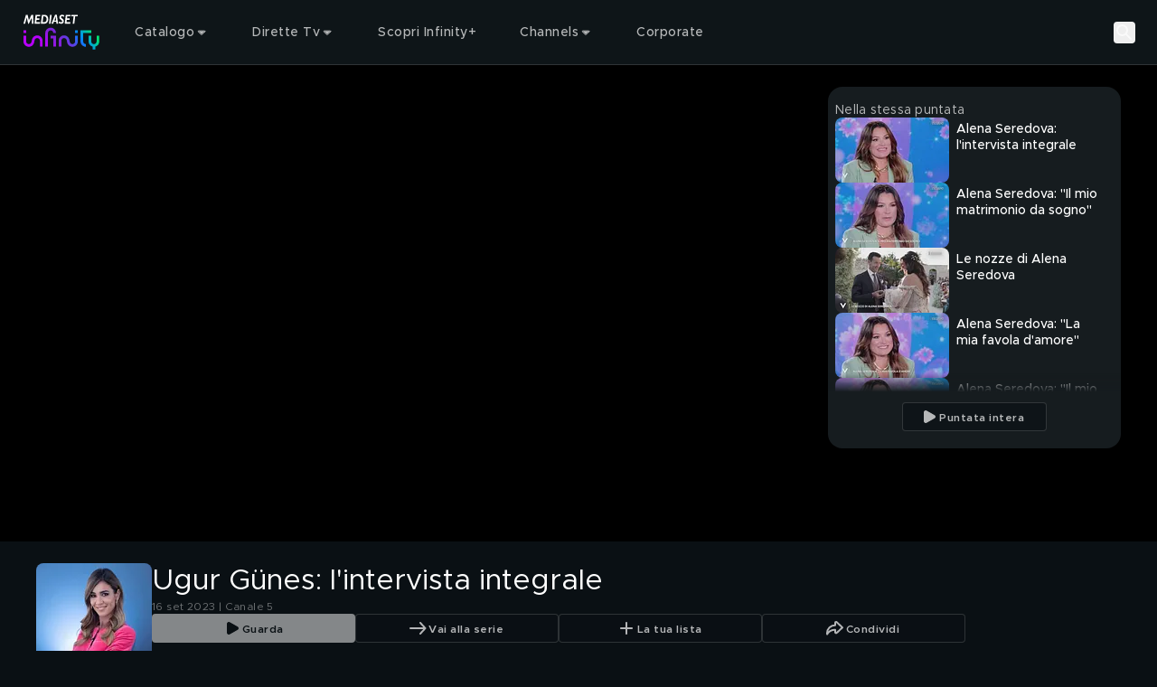

--- FILE ---
content_type: text/javascript
request_url: https://static3.mediasetplay.mediaset.it/assets/_next/static/chunks/app/global-error-8481567791968a92.js
body_size: 2127
content:
(self.webpackChunk_N_E=self.webpackChunk_N_E||[]).push([[219],{29749:(t,e,a)=>{"use strict";a.r(e),a.d(e,{default:()=>f});var c=a(80319),o=a(64417),n=a(62255),l=a(52686),r=a(66303);let s=t=>{let{srcSet:e,buttonProps:a,title:s,desc:i,children:d}=t;return(0,c.jsxs)(c.Fragment,{children:[(0,c.jsx)(r.Picture,{disableDensity:!0,pictureClassName:"absolute inset-0 -z-1",className:"size-full object-cover",srcSet:e}),(0,c.jsxs)("div",{className:"flex flex-col items-center gap-12 px-9 py-[42px] text-center xl:gap-[72px]",children:[d,(0,c.jsxs)("div",{className:"flex flex-col gap-6",children:[s&&(0,c.jsx)(o.o,{variant:s.variant,opacity:s.opacity,className:s.className,children:s.text}),i&&(0,c.jsx)(o.o,{variant:i.variant,opacity:i.opacity,className:i.className,children:i.text})]}),(0,c.jsxs)("div",{className:"flex flex-col",children:[a.base&&(0,c.jsx)(n.BaseButton,{...a.base}),a.cta&&(0,c.jsx)(l.F,{cta:a.cta})]})]})]})},i=t=>{let{width:e=133,height:a=101}=t;return(0,c.jsxs)("svg",{xmlns:"http://www.w3.org/2000/svg",width:e,height:a,viewBox:"0 0 137 106",fill:"none",children:[(0,c.jsx)("ellipse",{cx:"68.5",cy:"52.6607",rx:"66.5",ry:"50.6607",stroke:"white",strokeWidth:"4"}),(0,c.jsx)("path",{fillRule:"evenodd",clipRule:"evenodd",d:"M119.14 51L120.3 32.52H114.62L115.78 51H119.14ZM27.4198 60.48C33.4198 60.48 38.4998 55.52 38.4998 49.64C38.4998 43.76 33.4198 38.84 27.4198 38.84C21.4198 38.84 16.3398 43.76 16.3398 49.64C16.3398 55.52 21.4198 60.48 27.4198 60.48ZM27.4198 56.32C23.9798 56.32 21.0998 53.28 21.0998 49.64C21.0998 46.04 23.9798 43 27.4198 43C30.8198 43 33.6998 46.04 33.6998 49.64C33.6998 53.28 30.8198 56.32 27.4198 56.32ZM63.8198 49.64C63.8198 55.52 58.7398 60.48 52.7398 60.48C46.7398 60.48 41.6598 55.52 41.6598 49.64C41.6598 43.76 46.7398 38.84 52.7398 38.84C58.7398 38.84 63.8198 43.76 63.8198 49.64ZM52.7398 56.32C49.2998 56.32 46.4198 53.28 46.4198 49.64C46.4198 46.04 49.2998 43 52.7398 43C56.1398 43 59.0198 46.04 59.0198 49.64C59.0198 53.28 56.1398 56.32 52.7398 56.32ZM73.0598 56.72V66.88H68.1798V39.32H73.0598V42.6C74.6998 40.24 77.1798 38.84 80.2598 38.84C85.7398 38.84 89.7398 43.32 89.7398 49.64C89.7398 56 85.7398 60.48 80.2598 60.48C77.1798 60.48 74.6998 59.08 73.0598 56.72ZM78.9398 56.32C75.4998 56.32 73.0998 53.52 73.0998 49.64C73.0998 45.76 75.4998 43 78.9398 43C82.4198 43 84.8998 45.76 84.8998 49.64C84.8998 53.52 82.4198 56.32 78.9398 56.32ZM109.9 53.96C109.9 57.92 106.62 60.48 101.78 60.48C98.6198 60.48 95.2198 59.36 92.7398 57.36L94.9398 53.96C96.9398 55.4 99.2598 56.36 101.86 56.36C103.82 56.36 105.18 55.52 105.18 54.24C105.18 52.64 103.38 52.12 101.02 51.48C96.5398 50.32 93.6998 49.04 93.6598 45.36C93.6598 41.48 96.8598 38.84 101.46 38.84C104.3 38.84 107.14 39.84 109.38 41.32L107.34 44.88C105.38 43.64 103.26 43 101.46 43C99.7398 43 98.4198 43.68 98.4198 44.84C98.4198 46.16 99.4998 46.56 102.66 47.48C106.14 48.44 109.9 49.64 109.9 53.96ZM120.54 57.28C120.54 59.04 119.14 60.48 117.46 60.48C115.62 60.48 114.26 59.04 114.26 57.28C114.26 55.64 115.62 54.2 117.46 54.2C119.14 54.2 120.54 55.64 120.54 57.28Z",fill:"white"})]})},d=function(t){let e,a=!(arguments.length>1)||void 0===arguments[1]||arguments[1];if(!/^#([\dA-Fa-f]{3}){1,2}([\dA-Fa-f]{2})?$/.test(t))return"";3===(e=t.substring(1).split("")).length&&(e=[e[0],e[0],e[1],e[1],e[2],e[2]]);let c=parseInt("".concat(e[0]).concat(e[1]),16),o=parseInt("".concat(e[2]).concat(e[3]),16),n=parseInt("".concat(e[4]).concat(e[5]),16),l="".concat(c,", ").concat(o,", ").concat(n),r="rgb(".concat(c,", ").concat(o,", ").concat(n,")");return a?r:l},C=t=>{let{colorScheme:e,defaultColorScheme:a}=t,{alertColor:o,bgColor:n,cardBgColor:l,ctaTextColor:r,mainColor:s,navBgColor:i,navSecondaryBgColor:C,tabBgColor:x,tabFocusColor:b,textColor:u}=e||{},{alertColor:g,bgColor:h,cardBgColor:f,ctaTextColor:v,mainColor:p,navBgColor:m,navSecondaryBgColor:y,tabBgColor:j,tabFocusColor:N,textColor:_}=a;return(0,c.jsx)("style",{children:"\n        :root {\n			--alert-color: ".concat(d(o||g),";\n			--bg-color-base: ").concat(d(n||h,!1),";\n			--bg-color: ").concat(d(n||h),";\n			--card-bg-color: ").concat(d(l||f),";\n			--cta-text-color: ").concat(d(r||v),";\n			--main-color: ").concat(d(s||p),";\n			--nav-bg-color: ").concat(d(i||m),";\n			--nav-secondary-bg-color: ").concat(d(C||y),";\n			--tab-bg-color: ").concat(d(x||j),";\n			--tab-focus-color: ").concat(d(b||N),";\n			--text-color-base: ").concat(d(u||_,!1),";\n			--text-color: ").concat(d(u||_),";\n\n\n			--default-text-color-base: ").concat(d(_,!1),";\n			--default-text-color: ").concat(d(_),";\n			--default-bg-color-base: ").concat(d(h,!1),";\n			--default-bg-color: ").concat(d(h),";\n			--default-card-bg-color: ").concat(d(f),";\n			--default-main-color: ").concat(d(p),";\n			--default-nav-bg-color-base: ").concat(d(m,!1),";\n			--default-nav-bg-color: ").concat(d(m),";\n			--default-nav-secondary-bg-color-base: ").concat(d(y,!1),";\n			--default-nav-secondary-bg-color: ").concat(d(y),";\n      ")})};var x=a(9476),b=a(99772),u=a(71611),g=a(52508),h=a(39960);a(30023);let f=()=>{let t=(0,h.useRouter)();return(0,c.jsx)("html",{lang:x.Hg,children:(0,c.jsx)("body",{children:(0,c.jsxs)("div",{className:"flex h-screen items-center justify-center",children:[(0,c.jsx)(C,{defaultColorScheme:b.xX[x.gD]}),(0,c.jsx)(s,{title:{text:g.R.t("key_sorry"),variant:"headline-3"},desc:{className:"whitespace-pre-line",text:g.R.t("key_message_sent_error"),variant:"body-1"},srcSet:{m:u.v[x.gD].notFoundWallTablet.tablet,s:u.v[x.gD].notFoundWallTablet.mobile,xl:u.v[x.gD].notFoundWallTablet.desktop},buttonProps:{base:{children:g.R.t("key_goto_home"),onClick:()=>t.replace(x.Fy),useDefaultVariant:!0,variant:"tertiary"}},children:(0,c.jsx)(i,{})})]})})})}},30023:()=>{},58823:(t,e,a)=>{Promise.resolve().then(a.bind(a,29749))}},t=>{t.O(0,[496,2,210,605,375,758,607,969,358],()=>t(t.s=58823)),_N_E=t.O()}]);